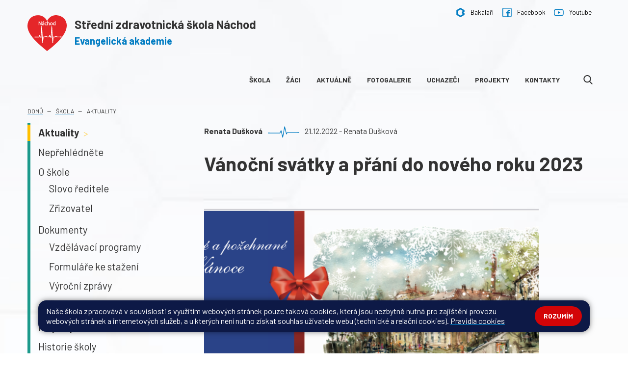

--- FILE ---
content_type: text/html; charset=utf-8
request_url: https://www.zdravkanachod.cz/skola/aktuality/vanocni-svatky-a-prani-do-noveho-roku-2023.290
body_size: 10968
content:
<!DOCTYPE html>
<html lang="cs">
	<head>
		<meta charset="UTF-8">
		<title>Střední zdravotnická škola Náchod – Evangelická akademie | Vánoční svátky a přání do nového roku 2023</title>
		<meta content="width=device-width, initial-scale=1" name="viewport">
		<meta http-equiv="X-UA-Compatible" content="IE=edge">

		<link rel="preconnect" href="https://fonts.gstatic.com">
		<link href="https://fonts.googleapis.com/css2?family=Barlow:ital,wght@0,400;0,700;1,400&display=swap&subset=latin-ext" rel="stylesheet">
		<link rel="apple-touch-icon" sizes="180x180" href="/apple-touch-icon.png">
		<link rel="icon" type="image/png" sizes="32x32" href="/favicon-32x32.png">
		<link rel="icon" type="image/png" sizes="16x16" href="/favicon-16x16.png">
		<link rel="manifest" href="/site.webmanifest">
		<link rel="mask-icon" href="/safari-pinned-tab.svg" color="#ed1717">
		<meta name="msapplication-TileColor" content="#00aba9">
		<meta name="theme-color" content="#ffffff">

		<link href="/assets/front/css/main.css?1764576929" rel="stylesheet" type="text/css">
			<script type="text/javascript">
				!function(t,e){"use strict";t=t||"docReady",e=e||window;var n=[],d=!1,o=!1;function a(){if(!d){d=!0;for(var t=0;t<n.length;t++)n[t].fn.call(window,n[t].ctx);n=[]}}function c(){"complete"===document.readyState&&a()}e[t]=function(t,e){d?setTimeout(function(){t(e)},1):(n.push({fn:t,ctx:e}),"complete"===document.readyState||!document.attachEvent&&"interactive"===document.readyState?setTimeout(a,1):o||(document.addEventListener?(document.addEventListener("DOMContentLoaded",a,!1),window.addEventListener("load",a,!1)):(document.attachEvent("onreadystatechange",c),window.attachEvent("onload",a)),o=!0))}}("docReady",window);
//# sourceMappingURL=docready.min.js.map
			</script>
					<meta property="og:image" content="https://www.zdravkanachod.cz/files/posts/290/cover_image/img-2797-large.png?1671612248">
			<meta property="og:image:width" content="800">
			<meta property="og:image:height" content="600">

	</head>
	<body >

			<div class="bg-body-subpage">


			<header class="navbar" role="banner">





			<div class="container-fluid-limited mt-3 mb-3">

				<div class="top-menu-link">
					<div class="float-right">
						<a href="https://studium.zdravkanachod.cz/" target="_blank" alt="Bakaláři">
							<svg class="icon icon-header" xmlns="http://www.w3.org/2000/svg" xmlns:xlink="http://www.w3.org/1999/xlink" width="23" height="23" viewBox="0 0 23 23">  <defs>    <clipPath id="clip-path">      <rect id="Rectangle_4" data-name="Rectangle 4" width="23" height="23" transform="translate(1674 37)" fill="#007cc2" stroke="#707070" stroke-width="1"/>    </clipPath>  </defs>  <g id="Mask_Group_1" data-name="Mask Group 1" transform="translate(-1674 -37)" clip-path="url(#clip-path)">    <g id="bakalari-logo-jednobarevne-krivky" transform="translate(1675.446 37)">      <path id="Path_1" data-name="Path 1" d="M9.937-28.368c-1.808,1.049-4.063,2.344-4.989,2.88l-1.708.971v5.8l.011,5.8,4.934,2.846C10.9-8.5,13.2-7.227,13.285-7.227s2.389-1.272,5.1-2.835l4.945-2.846V-17.05l-1.362-.77a7.583,7.583,0,0,1-1.351-.893,8.046,8.046,0,0,1,1.362-.871l1.351-.77v-4.163l-1.094-.625c-.592-.335-2.791-1.607-4.889-2.813s-3.873-2.221-3.963-2.255A31.979,31.979,0,0,0,9.937-28.368ZM16.6-24.261c1.674.96,3.047,1.786,3.047,1.819a11.405,11.405,0,0,1-1.4.871l-1.4.8.022,2.076.033,2.076,1.339.759a11.933,11.933,0,0,1,1.362.848c.033.078-5.983,3.617-6.262,3.695-.067.011-1.552-.8-3.3-1.808L6.867-14.952l-.033-3.739L6.811-22.43l3.2-1.853a26.63,26.63,0,0,1,3.382-1.8C13.486-26.036,14.937-25.221,16.6-24.261Z" transform="translate(-3.239 30.211)" fill="#007cc2"/>    </g>  </g></svg>
							Bakalaři
						</a>

						<a href="https://www.facebook.com/St%c5%99edn%c3%ad-odborn%c3%a1-%c5%a1kola-soci%c3%a1ln%c3%ad-a-zdravotnick%c3%a1-EA-1794890004158303/" target="_blank" alt="Bakaláři">
							<svg class="icon icon-header" version="1.1" xmlns="http://www.w3.org/2000/svg" width="32" height="32" viewBox="0 0 32 32"><path fill="#007cc2" d="M27.829 0h-24.136c-2.039 0.003-3.691 1.655-3.694 3.693v24.136c0.003 2.039 1.655 3.691 3.693 3.694h24.136c2.039-0.003 3.691-1.655 3.694-3.693v-24.136c-0.003-2.039-1.655-3.691-3.693-3.694h-0zM29.061 27.829c-0.001 0.68-0.552 1.23-1.231 1.231h-7.019v-10.036h3.81l0.629-3.817h-4.439v-2.647c-0-0.010-0-0.021-0-0.032 0-1.003 0.813-1.816 1.816-1.816 0.011 0 0.022 0 0.032 0l-0.002-0h2.525v-3.817h-2.525c-3.128 0.001-5.662 2.536-5.662 5.664 0 0.004 0 0.009 0 0.013v-0.001 2.636h-3.697v3.817h3.695v10.036h-13.3c-0.68-0.001-1.23-0.552-1.231-1.231v-24.136c0.001-0.68 0.552-1.23 1.231-1.231h24.136c0.68 0.001 1.23 0.552 1.231 1.231v0z"></path></svg>
							Facebook
						</a>

						<a href="https://www.youtube.com/watch?v=ldnOq81Bl_U" target="_blank" alt="Bakaláři">
							<svg class="icon  icon-header" version="1.1" xmlns="http://www.w3.org/2000/svg" width="32" height="32" viewBox="0 0 32 32"><path fill="#007cc2" d="M16 27.562h-0.009c-0.966 0-9.501-0.084-11.927-0.739-1.695-0.473-3.003-1.782-3.465-3.443l-0.008-0.035c-0.381-1.973-0.598-4.243-0.598-6.563 0-0.264 0.003-0.528 0.008-0.791l-0.001 0.039c-0.005-0.235-0.008-0.512-0.008-0.789 0-2.326 0.215-4.602 0.626-6.809l-0.035 0.228c0.483-1.702 1.792-3.017 3.455-3.499l0.036-0.009h0.013c2.384-0.631 10.937-0.708 11.904-0.716h0.017c0.969 0 9.527 0.084 11.927 0.739 1.695 0.471 3.004 1.778 3.468 3.437l0.008 0.035c0.383 1.948 0.601 4.189 0.601 6.48 0 0.327-0.004 0.654-0.013 0.979l0.001-0.048c0.005 0.231 0.008 0.504 0.008 0.777 0 2.308-0.215 4.565-0.625 6.753l0.035-0.226c-0.471 1.703-1.787 3.017-3.456 3.477l-0.035 0.008c-2.391 0.628-10.944 0.705-11.911 0.711h-0.016zM3.005 9.3c-0.325 1.809-0.51 3.892-0.51 6.018 0 0.245 0.002 0.489 0.007 0.732l-0.001-0.036v0.028c-0.006 0.239-0.010 0.521-0.010 0.803 0 2.067 0.187 4.090 0.544 6.054l-0.031-0.205c0.234 0.835 0.88 1.48 1.699 1.706l0.017 0.004c3.149 0.42 6.79 0.66 10.487 0.66 0.278 0 0.556-0.001 0.834-0.004l-0.042 0c0.24 0.002 0.524 0.004 0.809 0.004 3.691 0 7.328-0.23 10.898-0.675l-0.426 0.043c0.835-0.233 1.479-0.876 1.708-1.693l0.004-0.017c0.326-1.761 0.513-3.787 0.513-5.857 0-0.279-0.003-0.557-0.010-0.834l0.001 0.041c0-0.013 0-0.026 0-0.039 0.009-0.286 0.014-0.622 0.014-0.959 0-2.037-0.187-4.031-0.545-5.965l0.031 0.201c-0.233-0.837-0.88-1.483-1.701-1.711l-0.017-0.004c-3.147-0.421-6.785-0.661-10.479-0.661-0.281 0-0.562 0.001-0.842 0.004l0.043-0c-0.238-0.002-0.519-0.004-0.8-0.004-3.693 0-7.333 0.23-10.905 0.675l0.427-0.043c-0.835 0.248-1.477 0.897-1.712 1.718l-0.004 0.018zM30.205 23.044v0zM12.813 21.062v-10.125l8.751 5.062z"></path></svg>
							Youtube
						</a>
					</div>

				</div>

				<a class="navbar-brand" aria-label="Odkaz na úvodní stránku" href="/">
					<div class="d-flex align-items-center">
					<svg xmlns="http://www.w3.org/2000/svg" viewBox="0 0 110.1 99.84"><defs><style>.d{fill:#fff;}.e{fill:#e52629;}.f{fill:none;stroke:#fff;stroke-miterlimit:10;stroke-width:.5px;}</style></defs><g id="a"/><g id="b"><g id="c"><g><path class="e" d="M109.84,25.01c-1.38-9.86-6.36-17.19-15.36-21.63-3.49-1.73-7.21-2.67-11.07-3.12-.82-.1-1.65-.17-2.47-.26h-2.75c-.72,.08-1.45,.16-2.17,.25-6.29,.8-11.52,3.64-15.81,8.26-1.98,2.12-3.59,4.5-4.95,7.05-.07,.13-.13,.25-.21,.38-.01,.02-.04,.03-.1,.08-.14-.25-.28-.5-.41-.74-2.21-4.08-5.07-7.59-8.88-10.29-3.46-2.45-7.31-3.91-11.49-4.51C29.23-.23,24.35,.03,19.58,1.53,10.9,4.26,5.13,10.06,2,18.53,.56,22.43-.13,26.47,.02,30.63c.17,4.61,1.28,9,3.02,13.25,2.07,5.03,4.87,9.63,8.07,14,4.66,6.37,10.01,12.13,15.66,17.63,6.79,6.6,13.97,12.76,21.29,18.75,2.17,1.78,4.37,3.53,6.55,5.3,.11,.09,.23,.17,.37,.28,.94-.71,1.88-1.41,2.81-2.12,8.02-6.09,15.78-12.49,23.08-19.43,6.21-5.91,12.05-12.15,17.12-19.08,3.66-5,6.86-10.26,9.14-16.05,1.59-4.04,2.66-8.2,2.89-12.55,0-.14,.05-.28,.07-.41v-2.75c-.09-.81-.15-1.62-.26-2.43"/><path class="d" d="M37.32,59.87c.07-1.1,.13-2.13,.19-3.17,.19-3.42,.39-6.84,.57-10.27,.15-2.72,.29-5.45,.44-8.17,.13-2.48,.28-4.96,.42-7.44,0-.13,.02-.26,.05-.38,.1-.48,.45-.76,.91-.75,.45,.01,.82,.32,.85,.81,.1,1.18,.16,2.36,.24,3.55,.19,3.14,.37,6.27,.56,9.41,.12,2.07,.23,4.14,.36,6.2,.15,2.55,.31,5.1,.47,7.65,.12,2.08,.24,4.16,.36,6.24,.01,.16,.02,.32,.11,.49,.07-.71,.13-1.43,.2-2.14,.03-.37,.05-.74,.1-1.11,.06-.57,.41-.9,.96-.91,.99-.03,1.97-.07,2.96-.08,.32,0,.55-.09,.78-.34,.85-.91,1.84-1.56,3.08-1.74,1.15-.16,2.16,.18,3.09,.86,.28,.21,.58,.41,.78,.69,.34,.48,.77,.53,1.29,.51,1.15-.05,2.3-.06,3.45-.07,.26,0,.37-.1,.47-.35,.49-1.31,1-2.62,1.52-3.92,.27-.68,.94-.9,1.42-.46,.15,.14,.27,.36,.34,.57,.37,1.09,.74,2.18,1.07,3.28,.16,.54,.33,.98,1.07,.77,.04-.6,.1-1.26,.14-1.92,.16-2.41,.32-4.82,.48-7.22,.15-2.28,.29-4.56,.44-6.84,.18-2.71,.36-5.41,.54-8.12,.09-1.34,.18-2.68,.26-4.02,.04-.65,.38-1.03,.92-1.03,.54,0,.87,.4,.91,1.05,.21,3.62,.43,7.24,.64,10.86,.18,3.17,.35,6.33,.54,9.5,.21,3.62,.43,7.24,.64,10.86,.01,.24,.02,.47,.11,.71,.07-.78,.13-1.56,.2-2.34,.01-.16,.02-.32,.04-.47,.1-.64,.41-.93,1.03-.91,1.15,.04,2.3,.08,3.45,.15,.33,.02,.56-.05,.79-.31,.75-.84,1.63-1.48,2.73-1.72,1.43-.31,2.63,.22,3.71,1.16,0,.01,.02,.02,.03,.03,.49,.73,1.17,.8,1.97,.78,2.4-.07,4.79-.06,7.19-.1,.19,0,.41-.12,.55-.26,.62-.63,1.55-.69,2.19-.1,.63,.58,.7,1.6,.16,2.28-.54,.68-1.48,.77-2.18,.24-.17-.13-.41-.23-.62-.23-2.85,.01-5.7,.03-8.54,.07-.54,0-.93-.16-1.29-.59-.34-.41-.74-.77-1.16-1.07-.74-.52-1.56-.58-2.32-.06-.53,.36-1.01,.83-1.46,1.3-.33,.35-.67,.54-1.15,.51-1.09-.07-2.19-.11-3.33-.16-.07,.78-.14,1.55-.2,2.31-.21,2.46-.42,4.92-.64,7.38-.15,1.71-.29,3.41-.43,5.12-.05,.68-.39,1.06-.95,1.05-.54,0-.85-.4-.89-1.06-.24-4.02-.48-8.04-.71-12.06-.18-3.05-.34-6.1-.52-9.15-.15-2.58-.31-5.16-.46-7.74-.02-.33,0-.65-.1-.98-.05,.59-.1,1.18-.13,1.78-.18,2.75-.35,5.5-.53,8.25-.14,2.11-.28,4.22-.42,6.33,0,.13-.03,.26-.04,.38-.07,.46-.37,.77-.78,.81-.46,.05-.84-.19-.98-.66-.15-.5-.29-1.01-.4-1.53-.06-.29-.2-.38-.45-.39-.12,0-.25-.02-.37-.03-.53-.05-.87-.32-1.03-.88-.19-.68-.44-1.35-.68-2.1-.32,.81-.63,1.55-.89,2.3-.21,.6-.57,.85-1.17,.86-1.7,.01-3.4,.04-5.09,.08-.5,.01-.85-.17-1.18-.55-.33-.39-.71-.76-1.11-1.07-.83-.62-1.75-.69-2.62-.14-.54,.34-1.02,.81-1.47,1.28-.29,.3-.58,.49-1,.48-.94,0-1.89,0-2.87,0-.07,.65-.13,1.21-.18,1.78-.37,4.01-.73,8.01-1.09,12.02-.03,.37-.07,.74-.12,1.11-.09,.59-.41,.89-.92,.88-.48,0-.82-.33-.87-.89-.09-1.12-.15-2.25-.22-3.38-.19-3.14-.37-6.27-.56-9.41-.12-2.07-.23-4.13-.36-6.2-.15-2.55-.31-5.1-.47-7.65-.06-1.05-.12-2.11-.22-3.16-.09,1.65-.19,3.29-.28,4.94-.16,2.79-.31,5.59-.47,8.38-.06,1.03-.11,2.05-.18,3.08-.04,.55-.33,.88-.79,.93-.46,.06-.82-.19-.99-.71-.17-.53-.33-1.06-.51-1.64-.28,0-.58,0-.88,0-.51,0-.82-.23-.98-.74-.22-.7-.43-1.41-.68-2.22-.25,.76-.46,1.42-.68,2.08-.23,.7-.47,.89-1.16,.89-3.61,0-7.23,0-10.84,0-.61,0-5.24-.3-5.31-.83-.08-.57,4.59-1.07,5.2-1.07,1.21,0,2.41,0,3.61,0,2.18,0,4.35,0,6.53,0,.29,0,.43-.08,.52-.38,.4-1.32,.83-2.63,1.25-3.94,.17-.53,.47-.8,.89-.81,.43,0,.77,.29,.93,.82,.38,1.25,.78,2.49,1.12,3.76,.12,.44,.3,.62,.73,.54,.12-.02,.24,0,.41,0"/><path class="d" d="M31.54,27.69v-10.21h1.44l3.27,5.17c.76,1.2,1.35,2.27,1.83,3.32h.03c-.12-1.38-.15-2.62-.15-4.21v-4.27h1.24v10.21h-1.33l-3.24-5.18c-.71-1.14-1.39-2.3-1.91-3.41h-.05c.08,1.3,.11,2.53,.11,4.23v4.36h-1.24Z"/><path class="f" d="M31.54,27.69v-10.21h1.44l3.27,5.17c.76,1.2,1.35,2.27,1.83,3.32h.03c-.12-1.38-.15-2.62-.15-4.21v-4.27h1.24v10.21h-1.33l-3.24-5.18c-.71-1.14-1.39-2.3-1.91-3.41h-.05c.08,1.3,.11,2.53,.11,4.23v4.36h-1.24Z"/><path class="d" d="M45.52,27.69l-.11-.92h-.05c-.41,.58-1.2,1.09-2.24,1.09-1.49,0-2.24-1.04-2.24-2.11,0-1.77,1.57-2.74,4.41-2.73v-.15c0-.61-.17-1.7-1.67-1.7-.68,0-1.39,.21-1.91,.55l-.3-.88c.6-.39,1.48-.65,2.41-.65,2.24,0,2.79,1.53,2.79,3v2.74c0,.64,.03,1.26,.12,1.76h-1.21Zm-.2-3.74c-1.46-.03-3.11,.23-3.11,1.65,0,.86,.58,1.27,1.26,1.27,.95,0,1.56-.61,1.77-1.23,.05-.14,.08-.29,.08-.42v-1.27Zm.67-6.76l-1.85,2.17h-.95l1.33-2.17h1.47Z"/><path class="f" d="M45.52,27.69l-.11-.92h-.05c-.41,.58-1.2,1.09-2.24,1.09-1.49,0-2.24-1.04-2.24-2.11,0-1.77,1.57-2.74,4.41-2.73v-.15c0-.61-.17-1.7-1.67-1.7-.68,0-1.39,.21-1.91,.55l-.3-.88c.6-.39,1.48-.65,2.41-.65,2.24,0,2.79,1.53,2.79,3v2.74c0,.64,.03,1.26,.12,1.76h-1.21Zm-.2-3.74c-1.46-.03-3.11,.23-3.11,1.65,0,.86,.58,1.27,1.26,1.27,.95,0,1.56-.61,1.77-1.23,.05-.14,.08-.29,.08-.42v-1.27Zm.67-6.76l-1.85,2.17h-.95l1.33-2.17h1.47Z"/><path class="d" d="M53.99,27.41c-.35,.18-1.12,.42-2.11,.42-2.21,0-3.65-1.5-3.65-3.74s1.54-3.89,3.94-3.89c.79,0,1.48,.2,1.85,.38l-.3,1.03c-.32-.18-.82-.35-1.54-.35-1.68,0-2.59,1.24-2.59,2.77,0,1.7,1.09,2.74,2.54,2.74,.76,0,1.26-.2,1.64-.36l.23,1Z"/><path class="f" d="M53.99,27.41c-.35,.18-1.12,.42-2.11,.42-2.21,0-3.65-1.5-3.65-3.74s1.54-3.89,3.94-3.89c.79,0,1.48,.2,1.85,.38l-.3,1.03c-.32-.18-.82-.35-1.54-.35-1.68,0-2.59,1.24-2.59,2.77,0,1.7,1.09,2.74,2.54,2.74,.76,0,1.26-.2,1.64-.36l.23,1Z"/><path class="d" d="M55.55,16.93h1.33v4.58h.03c.21-.38,.55-.71,.96-.94,.39-.23,.86-.38,1.36-.38,.98,0,2.56,.61,2.56,3.14v4.36h-1.33v-4.21c0-1.18-.44-2.18-1.7-2.18-.86,0-1.55,.61-1.79,1.33-.07,.18-.09,.38-.09,.64v4.43h-1.33v-10.76Z"/><path class="f" d="M55.55,16.93h1.33v4.58h.03c.21-.38,.55-.71,.96-.94,.39-.23,.86-.38,1.36-.38,.98,0,2.56,.61,2.56,3.14v4.36h-1.33v-4.21c0-1.18-.44-2.18-1.7-2.18-.86,0-1.55,.61-1.79,1.33-.07,.18-.09,.38-.09,.64v4.43h-1.33v-10.76Z"/><path class="d" d="M70.6,23.96c0,2.71-1.88,3.89-3.65,3.89-1.98,0-3.51-1.45-3.51-3.77,0-2.46,1.61-3.89,3.64-3.89s3.53,1.53,3.53,3.77m-5.82,.08c0,1.61,.92,2.82,2.23,2.82s2.23-1.2,2.23-2.85c0-1.24-.62-2.82-2.2-2.82s-2.26,1.45-2.26,2.85"/><path class="f" d="M70.6,23.96c0,2.71-1.88,3.89-3.65,3.89-1.98,0-3.51-1.45-3.51-3.77,0-2.46,1.61-3.89,3.64-3.89s3.53,1.53,3.53,3.77Zm-5.82,.08c0,1.61,.92,2.82,2.23,2.82s2.23-1.2,2.23-2.85c0-1.24-.62-2.82-2.2-2.82s-2.26,1.45-2.26,2.85Z"/><path class="d" d="M78.61,16.93v8.86c0,.65,.02,1.39,.06,1.89h-1.2l-.06-1.27h-.03c-.41,.82-1.3,1.44-2.5,1.44-1.77,0-3.14-1.5-3.14-3.73-.02-2.44,1.5-3.94,3.29-3.94,1.12,0,1.88,.53,2.21,1.12h.03v-4.38h1.33Zm-1.33,6.41c0-.17-.02-.39-.06-.56-.2-.85-.92-1.54-1.92-1.54-1.38,0-2.2,1.21-2.2,2.83,0,1.48,.73,2.71,2.17,2.71,.9,0,1.71-.59,1.96-1.59,.04-.18,.06-.36,.06-.58v-1.27Z"/><path class="f" d="M78.61,16.93v8.86c0,.65,.02,1.39,.06,1.89h-1.2l-.06-1.27h-.03c-.41,.82-1.3,1.44-2.5,1.44-1.77,0-3.14-1.5-3.14-3.73-.02-2.44,1.5-3.94,3.29-3.94,1.12,0,1.88,.53,2.21,1.12h.03v-4.38h1.33Zm-1.33,6.41c0-.17-.02-.39-.06-.56-.2-.85-.92-1.54-1.92-1.54-1.38,0-2.2,1.21-2.2,2.83,0,1.48,.73,2.71,2.17,2.71,.9,0,1.71-.59,1.96-1.59,.04-.18,.06-.36,.06-.58v-1.27Z"/></g></g></g></svg>
					<span class="h1-title">Střední zdravotnická škola Náchod<span class="h1-sub" >Evangelická akademie</span></span>
					</div>

				</a>
				<button class="navbar-toggler" type="button" data-toggle="collapse" data-target="#main-navbar" aria-controls="main-navbar" aria-expanded="false" aria-label="Toggle navigation">
					<span class="navbar-toggler-icon"></span>
				</button>
				<nav id="main-navbar" class="collapse navbar-collapse  main-navbar" role="navigation">



					<ul class="navbar-nav ml-auto">
												<li class="nav-item">
							<a href="https://www.zdravkanachod.cz/skola" class="nav-link navbar-nav-link" target="_blank">Škola</a>
						</li>


												<li class="nav-item">
							<a href="https://www.zdravkanachod.cz/zaci" class="nav-link navbar-nav-link" target="_blank">Žáci</a>
						</li>


												<li class="nav-item">
							<a href="https://www.zdravkanachod.cz/skola/aktuality" class="nav-link navbar-nav-link" target="_blank">Aktuálně</a>
						</li>


												<li class="nav-item">
							<a href="https://www.zdravkanachod.cz/skola/fotogalerie" class="nav-link navbar-nav-link" target="_blank">Fotogalerie</a>
						</li>


												<li class="nav-item">
							<a href="https://www.zdravkanachod.cz/uchazeci" class="nav-link navbar-nav-link" target="_blank">Uchazeči</a>
						</li>


												<li class="nav-item">
							<a href="https://www.zdravkanachod.cz/skola/projekty" class="nav-link navbar-nav-link" target="_blank">Projekty</a>
						</li>


												<li class="nav-item">
							<a href="https://www.zdravkanachod.cz/kontakty" class="nav-link navbar-nav-link" target="_blank">Kontakty</a>
						</li>


						<li class="nav-item ml-md-2 ml-lg-4">
							<a class="nav-link navbar-nav-link" aria-label="Odkaz na vyhledávání na webu" href="/front.search/">
								<svg class="icon icon-search" version="1.1" xmlns="http://www.w3.org/2000/svg" width="32" height="32" viewBox="0 0 32 32"><path d="M30.978 29.147l-7.616-7.921c1.958-2.328 3.031-5.257 3.031-8.306 0-7.124-5.796-12.92-12.92-12.92s-12.92 5.796-12.92 12.92 5.796 12.92 12.92 12.92c2.674 0 5.223-0.807 7.402-2.338l7.674 7.981c0.321 0.333 0.752 0.517 1.214 0.517 0.438 0 0.853-0.167 1.168-0.47 0.67-0.644 0.691-1.713 0.047-2.383zM13.473 3.37c5.266 0 9.55 4.284 9.55 9.55s-4.284 9.55-9.55 9.55-9.55-4.284-9.55-9.55 4.284-9.55 9.55-9.55z"></path></svg>
								<span class="sr-only">Vyhledávání</span>
							</a>
						</li>
					</ul>



				</nav>
			</div>
		</header>




			<main class="content container-fluid-limited">
				<ol class="breadcrumb">
					<li class="breadcrumb-item"><a href="/">Domů</a></li>
					<li  class="breadcrumb-item"><!--


							--><a href="/skola">

								Škola
							</a><!--

					--></li>
					<li aria-current="page" class="breadcrumb-item active"><!--


							--><a href="/skola/aktuality">

								Aktuality
							</a><!--

					--></li>
				</ol>
		<div class="row">
			<div class="col-20 col-md-5 col-lg-6 d-block ">

				<div class="nav-side-x">



<ul class="tree-nav">

	<li class="active-2">



			<a href="/skola/aktuality"
			   class="l-2"
			>
				Aktuality

					<svg class="icon"aria-hidden="true" xmlns="http://www.w3.org/2000/svg" width="9" height="19" viewBox="0 0 9 19">  <text id="_" data-name="&gt;" transform="translate(0 15)" fill="#ffd252" font-size="16" font-family="Rubik-Bold, Rubik" font-weight="700"><tspan x="0" y="0">&gt;</tspan></text></svg>
			</a>




		
	</li>

	<li>



			<a href="/skola/neprehlednete"
			   class="l-2"
			>
				Nepřehlédněte

			</a>




		
	</li>

	<li>



			<a href="/skola/o-skole"
			   class="l-2"
			>
				O škole

			</a>







<ul class="tree-sub-nav" >

	<li>



			<a href="/skola/o-skole/slovo-reditele"
			   class="l-3"
			>
				Slovo ředitele

			</a>




		
	</li>

	<li>
			<a href="https://e-cirkev.cz/aktuality/predstavujeme-vam-ceskobratrskou-cirkev-evangelickou/" target="_blank">
				Zřizovatel
			</a>



		</li></ul>
	</li>

	<li>



			<a href="/skola/dokumenty"
			   class="l-2"
			>
				Dokumenty

			</a>







<ul class="tree-sub-nav" >

	<li>



			<a href="/skola/dokumenty/vzdelavaci-programy"
			   class="l-3"
			>
				Vzdělávací programy

			</a>




		
	</li>

	<li>



			<a href="/skola/dokumenty/formulare-ke-stazeni"
			   class="l-3"
			>
				Formuláře ke stažení

			</a>




		
	</li>

	<li>



			<a href="/skola/dokumenty/vyrocni-zpravy"
			   class="l-3"
			>
				Výroční zprávy

			</a>




		
	</li>

	<li>



			<a href="/skola/dokumenty/rady-a-smernice"
			   class="l-3"
			>
				Řády a směrnice

			</a>




		</li></ul>
	</li>

	<li>



			<a href="/skola/projekty"
			   class="l-2"
			>
				Projekty

			</a>




		
	</li>

	<li>



			<a href="/skola/historie-skoly"
			   class="l-2"
			>
				Historie školy

			</a>




		
	</li>

	<li>



			<a href="/skola/fotogalerie"
			   class="l-2"
			>
				Fotogalerie

			</a>




		
	</li>

	<li>



			<a href="/skola/gdpr"
			   class="l-2"
			>
				GDPR

			</a>




		
	</li>

	<li>



			<a href="/skola/skolni-poradenske-pracoviste"
			   class="l-2"
			>
				Školní poradenské pracoviště

			</a>




		
	</li>

	<li>



			<a href="/skola/skolni-samosprava"
			   class="l-2"
			>
				Školní samospráva

			</a>







<ul class="tree-sub-nav" >

	<li>



			<a href="/skola/skolni-samosprava/skolska-rada"
			   class="l-3"
			>
				Školská rada

			</a>




		
	</li>

	<li>



			<a href="/skola/skolni-samosprava/rada-skolske-pravnicke-osoby"
			   class="l-3"
			>
				Rada školské právnické osoby

			</a>




		</li></ul>
	</li>

	<li>



			<a href="/skola/jsme-fairtradovou-skolou"
			   class="l-2"
			>
				Jsme  FAIRTRADOVOU školou

			</a>




		
	</li>

	<li>



			<a href="/skola/europass-certifikat"
			   class="l-2"
			>
				EUROPASS certifikát

			</a>




		
	</li>

	<li>



			<a href="/skola/prukazy-isic"
			   class="l-2"
			>
				Průkazy ISIC

			</a>




		
	</li>

	<li>



			<a href="/skola/dobrovolnictvi"
			   class="l-2"
			>
				Dobrovolnictví

			</a>




</li></ul>				</div>

			</div>




		<div class="col col-lg-14">






					<article>

		<div class="row">
			<div class="col-20 col-xl-17">
				<div class="detail-meta">
					<div>
							<strong>Renata Dušková</strong>

						<svg class="icon icon-detail"aria-hidden="true"   xmlns:dc="http://purl.org/dc/elements/1.1/"   xmlns:cc="http://creativecommons.org/ns#"   xmlns:rdf="http://www.w3.org/1999/02/22-rdf-syntax-ns#"   xmlns:svg="http://www.w3.org/2000/svg"   xmlns="http://www.w3.org/2000/svg"   xmlns:sodipodi="http://sodipodi.sourceforge.net/DTD/sodipodi-0.dtd"   xmlns:inkscape="http://www.inkscape.org/namespaces/inkscape"   sodipodi:docname="bh-blue-2.svg"   inkscape:version="1.0 (4035a4fb49, 2020-05-01)"   id="svg866"   version="1.1"   viewBox="0 0 50 18"   height="18mm"   width="50mm">  <defs     id="defs860" />  <sodipodi:namedview     inkscape:window-maximized="1"     inkscape:window-y="-9"     inkscape:window-x="2551"     inkscape:window-height="1367"     inkscape:window-width="2560"     showgrid="false"     inkscape:document-rotation="0"     inkscape:current-layer="layer1"     inkscape:document-units="mm"     inkscape:cy="302.85714"     inkscape:cx="378.57143"     inkscape:zoom="1.4"     inkscape:pageshadow="2"     inkscape:pageopacity="0.0"     borderopacity="1.0"     bordercolor="#666666"     pagecolor="#ffffff"     id="base" />  <metadata     id="metadata863">    <rdf:RDF>      <cc:Work         rdf:about="">        <dc:format>image/svg+xml</dc:format>        <dc:type           rdf:resource="http://purl.org/dc/dcmitype/StillImage" />        <dc:title></dc:title>      </cc:Work>    </rdf:RDF>  </metadata>  <g     id="layer1"     inkscape:groupmode="layer"     inkscape:label="Vrstva 1">    <path       style="fill:none;stroke:#007cc2;stroke-width:1.02611;stroke-linecap:round;stroke-linejoin:round;stroke-miterlimit:4;stroke-dasharray:none;stroke-opacity:1"       d="m 0.51305405,10.579681 18.65396195,0.0787 1.88654,-3.9021509 2.59405,10.7310989 3.06556,-16.9746579 2.82989,11.7065999 1.17902,-2.146133 18.76487,-0.0792 v 0"       id="path849" />  </g></svg>


							21.12.2022
							-
							Renata Dušková

					</div>

				</div>
			</div>
		</div>

		<h1 class="detail-title">Vánoční svátky a přání do nového roku 2023</h1>
		<div class="row">
			<div class="col-20 col-xl-17">
				<img class="detail-cover-img" alt="Vánoční svátky a přání do nového roku 2023" src="/files/posts/290/cover_image/img-2797-large.png?1671612248">
				<div class="detail-perex">
					<p style="text-align: center;"><strong>V neděli jsme zapálili 4. svíci na adventním věnci. Symbol, že Štědrý den a vánoční svátky jsou již za dveřmi.</strong></p>
				</div>
				<div class="detail-body">
						<p style="text-align: justify;">Úterý se ve škole neslo v duchu třídních besídek a předávání dárků. Společně jsme si užili Fairtradovou přestávku, zpívání vánočních koled na schodech. A tento pro nás poslední školní den jsme společně zakončili v kině Vesmír na tradičním setkání celé školy. Zazněly vánoční písně a koledy, zhlédli jsme divadelní představení žáků a vyslechli prosby za nás všechny, i za ty, kteří s námi nemohli být. Poselství školního kaplana se neslo v duchu - Buďte jako děti! Na závěr ředitel školy poděkoval všem za obětavou práci a za dárky do sbírky Krabice od bot a popřál krásné a požehnané vánoční svátky a pevné zdraví,hodně lásky a zdraru v novém roce 2023.</p>
<p style="text-align: justify;"> </p>
<p style="text-align: justify;"> </p>
				</div>
<div class="btn-ungroup mb-8">
	
</div>			</div>
		</div>
<div class="detail-imgs">
	<div class="row no-gutters">
		<div class="col-12 col-md-6 col-xl-4">
			<a href="/files/posts/290/images/img-2754-large.jpg?1671611655" class="detail-img-container" data-fancybox="gallery" >
				<img class="detail-img" alt="" src="/files/posts/290/images/img-2754-thumb.jpg?1671611655">
			</a>
		</div>
		<div class="col-12 col-md-6 col-xl-4">
			<a href="/files/posts/290/images/img-2755-large.jpg?1671612042" class="detail-img-container" data-fancybox="gallery" >
				<img class="detail-img" alt="" src="/files/posts/290/images/img-2755-thumb.jpg?1671612041">
			</a>
		</div>
		<div class="col-12 col-md-6 col-xl-4">
			<a href="/files/posts/290/images/img-2756-large.jpg?1671611651" class="detail-img-container" data-fancybox="gallery" >
				<img class="detail-img" alt="" src="/files/posts/290/images/img-2756-thumb.jpg?1671611651">
			</a>
		</div>
		<div class="col-12 col-md-6 col-xl-4">
			<a href="/files/posts/290/images/img-2759-large.jpg?1671611658" class="detail-img-container" data-fancybox="gallery" >
				<img class="detail-img" alt="" src="/files/posts/290/images/img-2759-thumb.jpg?1671611658">
			</a>
		</div>
		<div class="col-12 col-md-6 col-xl-4">
			<a href="/files/posts/290/images/img-2763-large.jpg?1671612039" class="detail-img-container" data-fancybox="gallery" >
				<img class="detail-img" alt="" src="/files/posts/290/images/img-2763-thumb.jpg?1671612039">
			</a>
		</div>
		<div class="col-12 col-md-6 col-xl-4">
			<a href="/files/posts/290/images/img-2764-large.jpg?1671612040" class="detail-img-container" data-fancybox="gallery" >
				<img class="detail-img" alt="" src="/files/posts/290/images/img-2764-thumb.jpg?1671612040">
			</a>
		</div>
		<div class="col-12 col-md-6 col-xl-4">
			<a href="/files/posts/290/images/img-2770-large.jpg?1671611663" class="detail-img-container" data-fancybox="gallery" >
				<img class="detail-img" alt="" src="/files/posts/290/images/img-2770-thumb.jpg?1671611663">
			</a>
		</div>
		<div class="col-12 col-md-6 col-xl-4">
			<a href="/files/posts/290/images/img-2775-large.jpg?1671611654" class="detail-img-container" data-fancybox="gallery" >
				<img class="detail-img" alt="" src="/files/posts/290/images/img-2775-thumb.jpg?1671611654">
			</a>
		</div>
		<div class="col-12 col-md-6 col-xl-4">
			<a href="/files/posts/290/images/img-2783-large.jpg?1671611659" class="detail-img-container" data-fancybox="gallery" >
				<img class="detail-img" alt="" src="/files/posts/290/images/img-2783-thumb.jpg?1671611659">
			</a>
		</div>
		<div class="col-12 col-md-6 col-xl-4">
			<a href="/files/posts/290/images/img-2784-large.jpg?1671611657" class="detail-img-container" data-fancybox="gallery" >
				<img class="detail-img" alt="" src="/files/posts/290/images/img-2784-thumb.jpg?1671611657">
			</a>
		</div>
		<div class="col-12 col-md-6 col-xl-4">
			<a href="/files/posts/290/images/img-2786-large.jpg?1671611667" class="detail-img-container" data-fancybox="gallery" >
				<img class="detail-img" alt="" src="/files/posts/290/images/img-2786-thumb.jpg?1671611667">
			</a>
		</div>
		<div class="col-12 col-md-6 col-xl-4">
			<a href="/files/posts/290/images/img-2787-large.jpg?1671611660" class="detail-img-container" data-fancybox="gallery" >
				<img class="detail-img" alt="" src="/files/posts/290/images/img-2787-thumb.jpg?1671611660">
			</a>
		</div>
		<div class="col-12 col-md-6 col-xl-4">
			<a href="/files/posts/290/images/img-2792-large.jpg?1671611666" class="detail-img-container" data-fancybox="gallery" >
				<img class="detail-img" alt="" src="/files/posts/290/images/img-2792-thumb.jpg?1671611666">
			</a>
		</div>
		<div class="col-12 col-md-6 col-xl-4">
			<a href="/files/posts/290/images/img-2794-large.jpg?1671611662" class="detail-img-container" data-fancybox="gallery" >
				<img class="detail-img" alt="" src="/files/posts/290/images/img-2794-thumb.jpg?1671611661">
			</a>
		</div>
	</div>
</div>	</article>

			</div>
		</div>
	</main>


		</div>
		<div class="container-fluid-limited">
			<footer class="footer" role="contentinfo">
				<div class="row">
					<div class="col-20 col-md-20 col-lg-10 ">
						<div class="navbar-brand  pt-0 mt-0 mb-5">
						<div class="d-flex align-items-center">
							<svg xmlns="http://www.w3.org/2000/svg" viewBox="0 0 110.1 99.84"><defs><style>.d{fill:#fff;}.e{fill:#e52629;}.f{fill:none;stroke:#fff;stroke-miterlimit:10;stroke-width:.5px;}</style></defs><g id="a"/><g id="b"><g id="c"><g><path class="e" d="M109.84,25.01c-1.38-9.86-6.36-17.19-15.36-21.63-3.49-1.73-7.21-2.67-11.07-3.12-.82-.1-1.65-.17-2.47-.26h-2.75c-.72,.08-1.45,.16-2.17,.25-6.29,.8-11.52,3.64-15.81,8.26-1.98,2.12-3.59,4.5-4.95,7.05-.07,.13-.13,.25-.21,.38-.01,.02-.04,.03-.1,.08-.14-.25-.28-.5-.41-.74-2.21-4.08-5.07-7.59-8.88-10.29-3.46-2.45-7.31-3.91-11.49-4.51C29.23-.23,24.35,.03,19.58,1.53,10.9,4.26,5.13,10.06,2,18.53,.56,22.43-.13,26.47,.02,30.63c.17,4.61,1.28,9,3.02,13.25,2.07,5.03,4.87,9.63,8.07,14,4.66,6.37,10.01,12.13,15.66,17.63,6.79,6.6,13.97,12.76,21.29,18.75,2.17,1.78,4.37,3.53,6.55,5.3,.11,.09,.23,.17,.37,.28,.94-.71,1.88-1.41,2.81-2.12,8.02-6.09,15.78-12.49,23.08-19.43,6.21-5.91,12.05-12.15,17.12-19.08,3.66-5,6.86-10.26,9.14-16.05,1.59-4.04,2.66-8.2,2.89-12.55,0-.14,.05-.28,.07-.41v-2.75c-.09-.81-.15-1.62-.26-2.43"/><path class="d" d="M37.32,59.87c.07-1.1,.13-2.13,.19-3.17,.19-3.42,.39-6.84,.57-10.27,.15-2.72,.29-5.45,.44-8.17,.13-2.48,.28-4.96,.42-7.44,0-.13,.02-.26,.05-.38,.1-.48,.45-.76,.91-.75,.45,.01,.82,.32,.85,.81,.1,1.18,.16,2.36,.24,3.55,.19,3.14,.37,6.27,.56,9.41,.12,2.07,.23,4.14,.36,6.2,.15,2.55,.31,5.1,.47,7.65,.12,2.08,.24,4.16,.36,6.24,.01,.16,.02,.32,.11,.49,.07-.71,.13-1.43,.2-2.14,.03-.37,.05-.74,.1-1.11,.06-.57,.41-.9,.96-.91,.99-.03,1.97-.07,2.96-.08,.32,0,.55-.09,.78-.34,.85-.91,1.84-1.56,3.08-1.74,1.15-.16,2.16,.18,3.09,.86,.28,.21,.58,.41,.78,.69,.34,.48,.77,.53,1.29,.51,1.15-.05,2.3-.06,3.45-.07,.26,0,.37-.1,.47-.35,.49-1.31,1-2.62,1.52-3.92,.27-.68,.94-.9,1.42-.46,.15,.14,.27,.36,.34,.57,.37,1.09,.74,2.18,1.07,3.28,.16,.54,.33,.98,1.07,.77,.04-.6,.1-1.26,.14-1.92,.16-2.41,.32-4.82,.48-7.22,.15-2.28,.29-4.56,.44-6.84,.18-2.71,.36-5.41,.54-8.12,.09-1.34,.18-2.68,.26-4.02,.04-.65,.38-1.03,.92-1.03,.54,0,.87,.4,.91,1.05,.21,3.62,.43,7.24,.64,10.86,.18,3.17,.35,6.33,.54,9.5,.21,3.62,.43,7.24,.64,10.86,.01,.24,.02,.47,.11,.71,.07-.78,.13-1.56,.2-2.34,.01-.16,.02-.32,.04-.47,.1-.64,.41-.93,1.03-.91,1.15,.04,2.3,.08,3.45,.15,.33,.02,.56-.05,.79-.31,.75-.84,1.63-1.48,2.73-1.72,1.43-.31,2.63,.22,3.71,1.16,0,.01,.02,.02,.03,.03,.49,.73,1.17,.8,1.97,.78,2.4-.07,4.79-.06,7.19-.1,.19,0,.41-.12,.55-.26,.62-.63,1.55-.69,2.19-.1,.63,.58,.7,1.6,.16,2.28-.54,.68-1.48,.77-2.18,.24-.17-.13-.41-.23-.62-.23-2.85,.01-5.7,.03-8.54,.07-.54,0-.93-.16-1.29-.59-.34-.41-.74-.77-1.16-1.07-.74-.52-1.56-.58-2.32-.06-.53,.36-1.01,.83-1.46,1.3-.33,.35-.67,.54-1.15,.51-1.09-.07-2.19-.11-3.33-.16-.07,.78-.14,1.55-.2,2.31-.21,2.46-.42,4.92-.64,7.38-.15,1.71-.29,3.41-.43,5.12-.05,.68-.39,1.06-.95,1.05-.54,0-.85-.4-.89-1.06-.24-4.02-.48-8.04-.71-12.06-.18-3.05-.34-6.1-.52-9.15-.15-2.58-.31-5.16-.46-7.74-.02-.33,0-.65-.1-.98-.05,.59-.1,1.18-.13,1.78-.18,2.75-.35,5.5-.53,8.25-.14,2.11-.28,4.22-.42,6.33,0,.13-.03,.26-.04,.38-.07,.46-.37,.77-.78,.81-.46,.05-.84-.19-.98-.66-.15-.5-.29-1.01-.4-1.53-.06-.29-.2-.38-.45-.39-.12,0-.25-.02-.37-.03-.53-.05-.87-.32-1.03-.88-.19-.68-.44-1.35-.68-2.1-.32,.81-.63,1.55-.89,2.3-.21,.6-.57,.85-1.17,.86-1.7,.01-3.4,.04-5.09,.08-.5,.01-.85-.17-1.18-.55-.33-.39-.71-.76-1.11-1.07-.83-.62-1.75-.69-2.62-.14-.54,.34-1.02,.81-1.47,1.28-.29,.3-.58,.49-1,.48-.94,0-1.89,0-2.87,0-.07,.65-.13,1.21-.18,1.78-.37,4.01-.73,8.01-1.09,12.02-.03,.37-.07,.74-.12,1.11-.09,.59-.41,.89-.92,.88-.48,0-.82-.33-.87-.89-.09-1.12-.15-2.25-.22-3.38-.19-3.14-.37-6.27-.56-9.41-.12-2.07-.23-4.13-.36-6.2-.15-2.55-.31-5.1-.47-7.65-.06-1.05-.12-2.11-.22-3.16-.09,1.65-.19,3.29-.28,4.94-.16,2.79-.31,5.59-.47,8.38-.06,1.03-.11,2.05-.18,3.08-.04,.55-.33,.88-.79,.93-.46,.06-.82-.19-.99-.71-.17-.53-.33-1.06-.51-1.64-.28,0-.58,0-.88,0-.51,0-.82-.23-.98-.74-.22-.7-.43-1.41-.68-2.22-.25,.76-.46,1.42-.68,2.08-.23,.7-.47,.89-1.16,.89-3.61,0-7.23,0-10.84,0-.61,0-5.24-.3-5.31-.83-.08-.57,4.59-1.07,5.2-1.07,1.21,0,2.41,0,3.61,0,2.18,0,4.35,0,6.53,0,.29,0,.43-.08,.52-.38,.4-1.32,.83-2.63,1.25-3.94,.17-.53,.47-.8,.89-.81,.43,0,.77,.29,.93,.82,.38,1.25,.78,2.49,1.12,3.76,.12,.44,.3,.62,.73,.54,.12-.02,.24,0,.41,0"/><path class="d" d="M31.54,27.69v-10.21h1.44l3.27,5.17c.76,1.2,1.35,2.27,1.83,3.32h.03c-.12-1.38-.15-2.62-.15-4.21v-4.27h1.24v10.21h-1.33l-3.24-5.18c-.71-1.14-1.39-2.3-1.91-3.41h-.05c.08,1.3,.11,2.53,.11,4.23v4.36h-1.24Z"/><path class="f" d="M31.54,27.69v-10.21h1.44l3.27,5.17c.76,1.2,1.35,2.27,1.83,3.32h.03c-.12-1.38-.15-2.62-.15-4.21v-4.27h1.24v10.21h-1.33l-3.24-5.18c-.71-1.14-1.39-2.3-1.91-3.41h-.05c.08,1.3,.11,2.53,.11,4.23v4.36h-1.24Z"/><path class="d" d="M45.52,27.69l-.11-.92h-.05c-.41,.58-1.2,1.09-2.24,1.09-1.49,0-2.24-1.04-2.24-2.11,0-1.77,1.57-2.74,4.41-2.73v-.15c0-.61-.17-1.7-1.67-1.7-.68,0-1.39,.21-1.91,.55l-.3-.88c.6-.39,1.48-.65,2.41-.65,2.24,0,2.79,1.53,2.79,3v2.74c0,.64,.03,1.26,.12,1.76h-1.21Zm-.2-3.74c-1.46-.03-3.11,.23-3.11,1.65,0,.86,.58,1.27,1.26,1.27,.95,0,1.56-.61,1.77-1.23,.05-.14,.08-.29,.08-.42v-1.27Zm.67-6.76l-1.85,2.17h-.95l1.33-2.17h1.47Z"/><path class="f" d="M45.52,27.69l-.11-.92h-.05c-.41,.58-1.2,1.09-2.24,1.09-1.49,0-2.24-1.04-2.24-2.11,0-1.77,1.57-2.74,4.41-2.73v-.15c0-.61-.17-1.7-1.67-1.7-.68,0-1.39,.21-1.91,.55l-.3-.88c.6-.39,1.48-.65,2.41-.65,2.24,0,2.79,1.53,2.79,3v2.74c0,.64,.03,1.26,.12,1.76h-1.21Zm-.2-3.74c-1.46-.03-3.11,.23-3.11,1.65,0,.86,.58,1.27,1.26,1.27,.95,0,1.56-.61,1.77-1.23,.05-.14,.08-.29,.08-.42v-1.27Zm.67-6.76l-1.85,2.17h-.95l1.33-2.17h1.47Z"/><path class="d" d="M53.99,27.41c-.35,.18-1.12,.42-2.11,.42-2.21,0-3.65-1.5-3.65-3.74s1.54-3.89,3.94-3.89c.79,0,1.48,.2,1.85,.38l-.3,1.03c-.32-.18-.82-.35-1.54-.35-1.68,0-2.59,1.24-2.59,2.77,0,1.7,1.09,2.74,2.54,2.74,.76,0,1.26-.2,1.64-.36l.23,1Z"/><path class="f" d="M53.99,27.41c-.35,.18-1.12,.42-2.11,.42-2.21,0-3.65-1.5-3.65-3.74s1.54-3.89,3.94-3.89c.79,0,1.48,.2,1.85,.38l-.3,1.03c-.32-.18-.82-.35-1.54-.35-1.68,0-2.59,1.24-2.59,2.77,0,1.7,1.09,2.74,2.54,2.74,.76,0,1.26-.2,1.64-.36l.23,1Z"/><path class="d" d="M55.55,16.93h1.33v4.58h.03c.21-.38,.55-.71,.96-.94,.39-.23,.86-.38,1.36-.38,.98,0,2.56,.61,2.56,3.14v4.36h-1.33v-4.21c0-1.18-.44-2.18-1.7-2.18-.86,0-1.55,.61-1.79,1.33-.07,.18-.09,.38-.09,.64v4.43h-1.33v-10.76Z"/><path class="f" d="M55.55,16.93h1.33v4.58h.03c.21-.38,.55-.71,.96-.94,.39-.23,.86-.38,1.36-.38,.98,0,2.56,.61,2.56,3.14v4.36h-1.33v-4.21c0-1.18-.44-2.18-1.7-2.18-.86,0-1.55,.61-1.79,1.33-.07,.18-.09,.38-.09,.64v4.43h-1.33v-10.76Z"/><path class="d" d="M70.6,23.96c0,2.71-1.88,3.89-3.65,3.89-1.98,0-3.51-1.45-3.51-3.77,0-2.46,1.61-3.89,3.64-3.89s3.53,1.53,3.53,3.77m-5.82,.08c0,1.61,.92,2.82,2.23,2.82s2.23-1.2,2.23-2.85c0-1.24-.62-2.82-2.2-2.82s-2.26,1.45-2.26,2.85"/><path class="f" d="M70.6,23.96c0,2.71-1.88,3.89-3.65,3.89-1.98,0-3.51-1.45-3.51-3.77,0-2.46,1.61-3.89,3.64-3.89s3.53,1.53,3.53,3.77Zm-5.82,.08c0,1.61,.92,2.82,2.23,2.82s2.23-1.2,2.23-2.85c0-1.24-.62-2.82-2.2-2.82s-2.26,1.45-2.26,2.85Z"/><path class="d" d="M78.61,16.93v8.86c0,.65,.02,1.39,.06,1.89h-1.2l-.06-1.27h-.03c-.41,.82-1.3,1.44-2.5,1.44-1.77,0-3.14-1.5-3.14-3.73-.02-2.44,1.5-3.94,3.29-3.94,1.12,0,1.88,.53,2.21,1.12h.03v-4.38h1.33Zm-1.33,6.41c0-.17-.02-.39-.06-.56-.2-.85-.92-1.54-1.92-1.54-1.38,0-2.2,1.21-2.2,2.83,0,1.48,.73,2.71,2.17,2.71,.9,0,1.71-.59,1.96-1.59,.04-.18,.06-.36,.06-.58v-1.27Z"/><path class="f" d="M78.61,16.93v8.86c0,.65,.02,1.39,.06,1.89h-1.2l-.06-1.27h-.03c-.41,.82-1.3,1.44-2.5,1.44-1.77,0-3.14-1.5-3.14-3.73-.02-2.44,1.5-3.94,3.29-3.94,1.12,0,1.88,.53,2.21,1.12h.03v-4.38h1.33Zm-1.33,6.41c0-.17-.02-.39-.06-.56-.2-.85-.92-1.54-1.92-1.54-1.38,0-2.2,1.21-2.2,2.83,0,1.48,.73,2.71,2.17,2.71,.9,0,1.71-.59,1.96-1.59,.04-.18,.06-.36,.06-.58v-1.27Z"/></g></g></g></svg>
							<span class="h2-title">Střední zdravotnická škola Náchod – Evangelická akademie<br>
							<span class="h3-sub">Kladská ul. 335, 547 01 Náchod</span></span>
						</div>
						</div>

						<div class="row">
						<div class="footer-section col-10">

							E-mail: <a href="mailto:sekretariat@zdravkanachod.cz" class="text-blue">sekretariat@zdravkanachod.cz</a><br>
							Telefon: <a href="tel:+420491427850">+420 491 427 850</a><br>


							<h3 class="footer-section-title pt-3">Ředitel školy</h3>


							<address class="footer-section">
								Mgr. David Hanuš<br>
								<a href="tel:+420491427851">+420 491 427 851</a>,
								<a href="tel:+420739440955">+420 739 440 955</a><br>
								<a href="mailto:reditel@zdravkanachod.cz">reditel@zdravkanachod.cz</a>
							</address>

							<h3 class="footer-section-title">Zřizovatel</h3>
							<span class="text-blue">
									<a href="https://www.e-cirkev.cz/">Českobratrská církev evangelická</a><br>

								</span>



						</div>

							<div class="footer-section col-10">

								<h3 class="footer-section-title pt-3">Fakturační údaje</h3>
								<address class="footer-section">
									Střední zdravotnická škola Náchod – Evangelická akademie<br>
									Kladská 335, 54701 Náchod<br>
									IČ: 00189391<br>
									Číslo účtu: 354143551/0100

								</address>


								<h3 class="footer-section-title">Kontakty</h3>

								<address class="footer-section">

										IZO: 600012247<br>
									Datová schránka: szgma6n
								</address>


							</div>

						</div>


					</div>
					<div class="col p-0  pl-3 pr-3 mr-lg-3">

						<a href="https://goo.gl/maps/YMHNiK9UW6AmamJB7" target="_blank"  title="Google mapa">
							<img src="/assets/front/img/mapa-socea.jpg" class="w-100 bg-map2">
						</a>
					</div>
				</div>
				<div class="footer-copyright">
					<div class="row">
						<div class="col-20 col-md-16">
							Všechna práva vyhrazena. Copyright © 2025
							| <a href="/mapa-stranek">Mapa stránek</a>
							| <a href="/admin">Přihlásit</a>
							| <a href="/skola/prohlaseni-o-pristupnosti">Prohlášení o přístupnosti</a>
							| <a href="/skola/pravidla-cookies">Pravidla COOKIES</a>
							| <a href="/skola/gdpr">GDPR</a>
							| <a href="/skola/ochrana-oznamovatelu-whistelblowing">Ochrana oznamovatelů (whistelblowing)</a>
						</div>
						<div class="col">
							<a class="float-md-right" href="https://www.web-skoly.cz" target="_blank">Web školy</a>
						</div>
					</div>
				</div>

			</footer>
		</div>


			<div class="c_cuk d-none">
					<div class="container   pt-3 pb-3 pt-md-3 pb-md-3 pl-md-2 pr-md-2 ">

						<div class="container c_base p-3 pl-4 pr-4">
							<div class="d-flex flex-column   flex-md-row justify-content-between align-items-center">
								<div class="c_notice pr-md-4 mb-3 mb-md-0">
									<p>Naše škola zpracovává v souvislosti s využitím webových stránek pouze taková cookies, která jsou nezbytně nutná pro zajištění provozu webových stránek a internetových služeb, a u kterých není nutno získat souhlas uživatele webu (technické a relační cookies). <a href="/skola/pravidla-cookies">Pravidla cookies</a></p>
								</div>
								<div class="c_button d-flex flex-column">
									<button data-status="allow_all" class="btn-cookies btn accept_cookies text-uppercase">
										Rozumím
									</button>
								</div>
							</div>
						</div>
					</div>
			</div>

			<script src="/assets/front/js/all.min.js" type="text/javascript"></script>



				<!-- Matomo -->
				<script type="text/javascript">
					var _paq = window._paq = window._paq || [];
					/* tracker methods like "setCustomDimension" should be called before "trackPageView" */
					_paq.push(['trackPageView']);
					_paq.push(['disableCookies']);
					_paq.push(['enableLinkTracking']);
					(function() {
						var u="https://piwik.pilotmedia.cz/";
						_paq.push(['setTrackerUrl', u+'matomo.php']);
						_paq.push(['setSiteId', 68]);
						var d=document, g=d.createElement('script'), s=d.getElementsByTagName('script')[0];
						g.type='text/javascript'; g.async=true; g.src=u+'matomo.js'; s.parentNode.insertBefore(g,s);
					})();
				</script>
				<!-- End Matomo Code -->



		
	</body>
</html>
